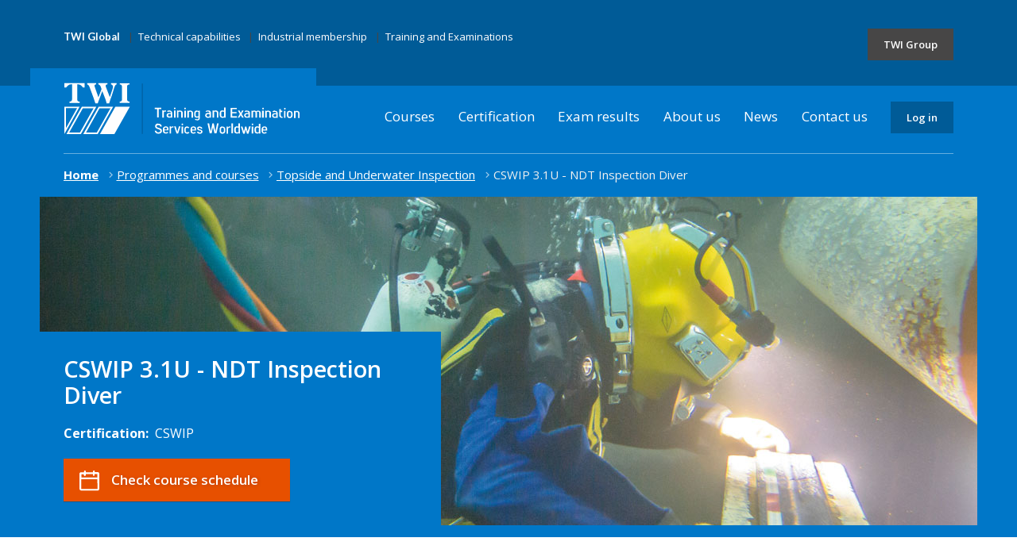

--- FILE ---
content_type: text/html; charset=utf-8
request_url: https://www.twitraining.com/home/programmes-and-courses/topside-and-underwater-inspection/cswip-3.1u-ndt-inspection-diver
body_size: 44193
content:

<!DOCTYPE html>
<html id="HTMLTag" xmlns="http://www.w3.org/1999/xhtml" lang="en">
<head>




    
    <script src="/Scripts/jquery-3.6.0.min.js"></script>


    


    <meta charset="utf-8" />
    <!-- Force IE to use latest rendering engine -->
    <meta http-equiv="X-UA-Compatible" content="IE=edge,chrome=1" /><meta name="viewport" content="width=device-width, initial-scale=1" /><link rel="stylesheet" href="/assets/styles/styles.min.css?v=2" type="text/css" media="screen" />
    <script>
        if ('querySelector' in document && 'addEventListener' in window) { //Test for 'modern' browser
            document.documentElement.className += ' js';
        }
    </script>
    <link href="https://fonts.googleapis.com/css?family=Lato:400,700|Open+Sans:400,600,400i,700" rel="stylesheet" />
<link rel="canonical" href="https://www.twitraining.com/home/programmes-and-courses/topside-and-underwater-inspection/cswip-3.1u-ndt-inspection-diver" /><title>
	CSWIP 3.1U - NDT Inspection Diver
</title><meta name="description" content="CSWIP 3.1U course for NDT inspection diver covers: underwater visual inspection; recording by video and still photography; cathodic protection measurements; ultrasonic digital thickness measurements; " /></head>
<body>

    <svg xmlns="http://www.w3.org/2000/svg" style="display: none;">
        <symbol id="flickr" viewBox="0 0 24 24">
            <path d="M17 5c-1.961 0-3.731.809-5.002 2.108-1.27-1.299-3.038-2.108-4.998-2.108-3.866 0-7 3.134-7 7s3.134 7 7 7c1.96 0 3.728-.809 4.998-2.108 1.271 1.299 3.041 2.108 5.002 2.108 3.866 0 7-3.134 7-7s-3.134-7-7-7zm0 12c-2.757 0-5-2.243-5-5s2.243-5 5-5 5 2.243 5 5-2.243 5-5 5z"></path>
        </symbol>
        <symbol id="linkedin" viewBox="0 0 24 24">
            <path d="M4.98 3.5c0 1.381-1.11 2.5-2.48 2.5s-2.48-1.119-2.48-2.5c0-1.38 1.11-2.5 2.48-2.5s2.48 1.12 2.48 2.5zm.02 4.5h-5v16h5v-16zm7.982 0h-4.968v16h4.969v-8.399c0-4.67 6.029-5.052 6.029 0v8.399h4.988v-10.131c0-7.88-8.922-7.593-11.018-3.714v-2.155z"></path>
        </symbol>
        <symbol id="twitter" viewBox="328 355 335 276">
            <path d="M 630, 425A 195, 195 0 0 1 331, 600A 142, 142 0 0 0 428, 570A  70,  70 0 0 1 370, 523A  70,  70 0 0 0 401, 521A  70,  70 0 0 1 344, 455A  70,  70 0 0 0 372, 460A  70,  70 0 0 1 354, 370A 195, 195 0 0 0 495, 442A  67,  67 0 0 1 611, 380A 117, 117 0 0 0 654, 363A  65,  65 0 0 1 623, 401A 117, 117 0 0 0 662, 390A  65,  65 0 0 1 630, 425Z"></path>
        </symbol>
        <symbol id="facebook" viewBox="0 0 24 24">
            <path d="M9 8h-3v4h3v12h5v-12h3.642l.358-4h-4v-1.667c0-.955.192-1.333 1.115-1.333h2.885v-5h-3.808c-3.596 0-5.192 1.583-5.192 4.615v3.385z"></path>
        </symbol>
        <symbol id="youtube" viewBox="0 0 24 24">
            <path d="M19.615 3.184c-3.604-.246-11.631-.245-15.23 0-3.897.266-4.356 2.62-4.385 8.816.029 6.185.484 8.549 4.385 8.816 3.6.245 11.626.246 15.23 0 3.897-.266 4.356-2.62 4.385-8.816-.029-6.185-.484-8.549-4.385-8.816zm-10.615 12.816v-8l8 3.993-8 4.007z"></path>
        </symbol>
        <symbol id="arrow-up" viewBox="0 0 24 24">
            <path d="M7.41 15.41L12 10.83l4.59 4.58L18 14l-6-6-6 6z"></path>
            <path d="M0 0h24v24H0z" fill="none"></path>
        </symbol>
        <symbol id="menu" viewBox="0 0 24 24">
            <path d="M0 0h24v24H0z" fill="none"></path>
            <path d="M3 18h18v-2H3v2zm0-5h18v-2H3v2zm0-7v2h18V6H3z"></path>
        </symbol>
        <symbol id="close" viewBox="0 0 24 24">
            <path d="M19 6.41L17.59 5 12 10.59 6.41 5 5 6.41 10.59 12 5 17.59 6.41 19 12 13.41 17.59 19 19 17.59 13.41 12z"></path>
            <path d="M0 0h24v24H0z" fill="none"></path>
        </symbol>
        <symbol id="arrow-right" viewBox="0 0 9 15">
            <path d="M1.573 14.852c.13 0 .244-.05.344-.15L8.85 7.768c.1-.1.15-.213.15-.343 0-.128-.05-.242-.15-.342L1.915.148C1.817.05 1.702 0 1.573 0c-.128 0-.243.05-.343.148L.487.893c-.1.1-.15.214-.15.342 0 .13.05.243.15.343l5.848 5.85-5.848 5.847c-.1.1-.15.213-.15.342 0 .13.05.243.15.343l.743.743c.1.1.215.15.343.15z"
                fill-rule="evenodd">
            </path>
        </symbol>
          <symbol xmlns="http://www.w3.org/2000/svg" viewBox="0 0 448 512" id="train-solid">
            <path d="M96 0C43 0 0 43 0 96V352c0 48 35.2 87.7 81.1 94.9l-46 46C28.1 499.9 33.1 512 43 512H82.7c8.5 0 16.6-3.4 22.6-9.4L160 448H288l54.6 54.6c6 6 14.1 9.4 22.6 9.4H405c10 0 15-12.1 7.9-19.1l-46-46c46-7.1 81.1-46.9 81.1-94.9V96c0-53-43-96-96-96H96zM64 96c0-17.7 14.3-32 32-32H352c17.7 0 32 14.3 32 32v96c0 17.7-14.3 32-32 32H96c-17.7 0-32-14.3-32-32V96zM224 288a48 48 0 1 1 0 96 48 48 0 1 1 0-96z"></path>
          </symbol>
          <symbol xmlns="http://www.w3.org/2000/svg" viewBox="0 0 512 512" id="car-solid">
            <path d="M135.2 117.4L109.1 192H402.9l-26.1-74.6C372.3 104.6 360.2 96 346.6 96H165.4c-13.6 0-25.7 8.6-30.2 21.4zM39.6 196.8L74.8 96.3C88.3 57.8 124.6 32 165.4 32H346.6c40.8 0 77.1 25.8 90.6 64.3l35.2 100.5c23.2 9.6 39.6 32.5 39.6 59.2V400v48c0 17.7-14.3 32-32 32H448c-17.7 0-32-14.3-32-32V400H96v48c0 17.7-14.3 32-32 32H32c-17.7 0-32-14.3-32-32V400 256c0-26.7 16.4-49.6 39.6-59.2zM128 288a32 32 0 1 0 -64 0 32 32 0 1 0 64 0zm288 32a32 32 0 1 0 0-64 32 32 0 1 0 0 64z"></path>
          </symbol>
          <symbol xmlns="http://www.w3.org/2000/svg" viewBox="0 0 576 512" id="plane-solid">
            <path d="M482.3 192c34.2 0 93.7 29 93.7 64c0 36-59.5 64-93.7 64l-116.6 0L265.2 495.9c-5.7 10-16.3 16.1-27.8 16.1l-56.2 0c-10.6 0-18.3-10.2-15.4-20.4l49-171.6L112 320 68.8 377.6c-3 4-7.8 6.4-12.8 6.4l-42 0c-7.8 0-14-6.3-14-14c0-1.3 .2-2.6 .5-3.9L32 256 .5 145.9c-.4-1.3-.5-2.6-.5-3.9c0-7.8 6.3-14 14-14l42 0c5 0 9.8 2.4 12.8 6.4L112 192l102.9 0-49-171.6C162.9 10.2 170.6 0 181.2 0l56.2 0c11.5 0 22.1 6.2 27.8 16.1L365.7 192l116.6 0z"></path>
          </symbol>
    </svg>
    <form method="post" action="/home/programmes-and-courses/topside-and-underwater-inspection/cswip-3.1u-ndt-inspection-diver" id="form1">
<div class="aspNetHidden">
<input type="hidden" name="__EVENTTARGET" id="__EVENTTARGET" value="" />
<input type="hidden" name="__EVENTARGUMENT" id="__EVENTARGUMENT" value="" />
<input type="hidden" name="__VIEWSTATE" id="__VIEWSTATE" value="yNROIgNZMiyrz8nC5fMXGVcFFQATcPVMxtqMnxlCMcvZHr1A32YAT4fisRrJlB4CwfZJnTM1YJty0TEp1SQT3OsYwL+PiLI+adrU87Ho2AaKyC5yqlqp6T8PxQ6nH8ydpKCoZ7INnkmuv/6Shtvw0YaPGCS0Gbkts64iO7I9Yy29jYF/B9uJmmhu4Qbu3OMpfcs29Phq/bPA84m6t5s/uIdmLufErTvoAg1DIo8pRrVwrJYpL2IeQnqA6RnWnos9S7kO20aOR49vB4cqyo8zdu3F0fahMGjWKFMX2I+d80dR5Rt1IkCUKOUEWzBCVR64TloSsJaJoKnp5JasN0CX//K3/E257gcIXzDWBCE1xFTsdjrEg/Fa/2kEQM6U2u4LN6GlQPTCLpflOwB30ATSJkpDBFt8vZtX1z9/ndhlnE6wwgrk76P9/Fc3EAb+9tckjjO8eHnSmb/47UrpXZCd3mGa7lzOdvXJ4Z8uYS/gjfUMy4gmDTkgN6E2GwxQVKovR6nQeKegk7SyrIw29PjHmyQnUBVrk1Yy6RIFZs540cqVcampKIM/+P+nnZ+XfqjkgOQLbaV3MtmwH9C7vdYb4h5tf16aYdqbsna0+LSeqAd2rF2XW6CBpkAHzr+LxmIZuEeenW5Ozd6szlpoYmP46Qtdu0OFy3EFdVZVuzrX6BdMaR30JslAJD/sEwtFOQpxTHFwybuhVDQr1BJqjvXQYNKnnzzqEWUG2jOit+DCxl0WOQmCe7FG9o9DKRV6uYcrqnwSn6CBPJm72aYNTvDPON9KHml/Bnn/cMbAFL3jVLFtNq1A6JquEJU+SSPJ1MYjurX3l+WxX51BYAS6zBVDd3a6MNOE8Ix++ezHcQPDGf+6fnijit8js+4jwFdKmQazZoVeAIDqqxA6Dc81Srnq/X2sbC39L4+YMTsmq00gUbLn6rYrQMJE4YK/8itdy7IwnFEmicBRRCt/+ATuZ8R1Ntboao4g+6YYJ5MocKAsWK9mW3VEPklP+6hCBHc7mqE/hHk48O+HEiqt51vEqRb6KZyTsYD9WhKri2p1g6150TJY4IU1pvbwzr+HyBgmcWXs43TxTQpIxK+PGl0aIrDtdDMYx1I2wOE5O0Urp4Gu5Hf+nfSzFqT56AZ4FFjgPQc3t5jqSfFuKqTSD6g7Ds0iQSwZqU/eF7peGbFFaJ/p9xEkno+q+InXqRwTHDGgYuJi3kpvhMwU7bKM/0UnXLxR3FNiEbh7ienKHXwDJqlaqnJkBurIf8dyUFRHFQYjC+I1avhkL2RwMEZkQqT3N+nRfjYqYQymsgwip5o7X2smzgaMbr11ONBB03oTofycUwh6Fuw4MAFUssmFyZHS/L+W+gGtULan2cYizdWSupY3xigFtp2HFmH6EJBdePdQM5x/HjJ182c2nCdwzyNuT64Ca5bMHZYqaUxafT4wsZaVYnMAMHqw9dPMZMg4+a9n2qN2O7uwIbbkmV7YHjym0EG6C9q6H/2y23nKsh3k3dBfcYXYpb2bANHFsxZDo4BA+vejUljUgiwWsr9N6OzIFv6CK+MM+fo5XkX1bgrcOCElfchOPlqPggbtqulyfdUwOZA3Wk7w575vXGMcHdjpQnJaFCVDVyGoVNM7Tfd7tPkpJnfmwnQjHlYiafZH98Coh8W5j16tV3D7jeM4T8Mh8Gg9GB3ax3OlFiW2/LKXlgIuEh200uvLZEisY+E5k8HCDK4InyBNQmnU/kPIIfjkmckT3R34eLs6KCUpFmPOuLp8HTbq21JveqS/gf7Av01dU/XQ18Nj6H8H0iJPF1JVkwoUQ/MZPz181qz+E5SHDlOczgAkYBgife7DfZcNNWezqhR7AxAIWQrurL5FqsrsboIH6qyikl9731o/xC0yYJk548Y40/u/8Qx8pBvKOIZ/Pysr3MoaUjjSbinLvaH778Ef/1w6Bm/fcMez3GWUC3YzKwTHvHGfsOUHDgyn272zliraJXY5Jb8HF4jX62zHbNmzasdMB++3/gNSnj4VIQbJdaDGQWDmjM12GTSyFqhEuxMbC9WlLVGezpeqoprmaZDyJ5OvxQt62vGa0zl3gNz5Evo1n2VpzuAQtZw2sd45mhmi2ut6giD07hhNBT4HQJjvsH602g1G19clbJsEqEmr+CJrrlhHfapcOqAjqc+kSnSZqODufyur8LeREw7ls3voiiBIt5BUpWkDcd+O/dsBvKMyElxwPgTx31J5H1gr76d0K/zOaYPgavq0Q5WQiwNUTNribo7gcE8pIc2ux9ae67YSof9WNKbhnuUTpfbt+uP8DKTNJXxDG/lSkcgbpTZeFcud4TBKh37We1TyCxczbmgTJLGYtAs1cX+e3XTigf6LgN5pigD1wHVg5Z3Gg1dJUN720uwVKkYvrkfHFkYnyzQfkj/pXfvLxOmuWJxY/+Y56lTB0REiqDGnl3HJpK0txd6+Q2jJ+PMP7hbQpeU7VNLr81L3wTHDKqZycoZIYprssNtQSSfXz7YipEZj2CFyaQx6x/L0YdXf++wBuuxOURkFk8VnaXjwKtrGze0Bcf98FrejLQEy6Z1lgWwbnOITicpf909iiw9GYvtz4Gdd/bBxxgiNkIdo/HhfkuCQQjzhP0qqsn+sr2fcM0p+zJP2DBvoMNyBxc83TJvXdxU5HEQwL3n1OVt8HDI3cAX+PhDzXWwvevNDch8DtG7oU4DvydUdkGoLAQ5P/d1t9btvK7vz00vPTYPOi34h0DFTNhD2u6zWSar2yWc9Rud8auysvC1wR3dTkL4dqe1cglEdCxs7/PL14YCFemsZN+YjjfXjcl5PqWEkIjvCa8dQru2/LZjEMr6LdMnf7por7NOlCBc2P6Qg4BD1BI50fuxdW3PBzQvD/pdPxSSWHZqAucXnpOTUdy431v4QyJL2ldW3xbjZrVyBTkJNfPvdZ2GdgE9VARX0Gbp/z1WUzI77OS/+/IP/bk8y8BhvVSkLn6eWZKZ5Knr+LBgslYOtMy8BQqi+CV26Dd85D5JTsomPqKmLXr6RO4iCPUDUYEB6PPErLiA/GA8yDORQbzBqv0UJBb+CZBN+nKhCfFZ4H/WIyRXRu4mNVVitNdyusDe6F9XnpCP7OJ9xrEpfRM7lbl27Ep44dijDMsKCqFjDnInloAmxe5xugX8/Tyh5a6e6zw+ogYsfcr+Z+2zKy5UMRsogojZXlq03EuoYQCP9U97Pdz2+TZNd/UlU6AwhKApViq+V/6VVkXLY+mjRytMcuZGhpCdLg4PXmrElCwy+eLCNrNdGBjg3Q1u0g0qn+Wo6u9JlSrF1/AIv9Dd8Iy8rOdNsbTAjbUabfXdcM6zghUI7z8SmkoKXd00kor6AJdhrEgBiTaEi2pG/U346HkTdhuNZXXOsLVPR/nVHzlRcU3S4KlLAEM5xHSNJ8etypKjZv9eayAB+q1VJUkvg+QtMPCgH6ObGopPb8MbTeBgInoD9iMZSip0k49T7EC+11q+SP35nil1cW/a01HUqS/sUpbYsnFg+YEGvGTLL97M6Iyu0JjX2HmxUzBYmQKOCltdqqKq2wIDMO7HbVhurHMNp3uEvZMcwHBol++oIIy5VTZJJUmkiM26snh6aDXc97z8mlPk/CzSdvRi0Rr0G1no1HPMPqVmhEKMzAbDQrVfTIGdEIYQNh43ftj7iwp7K6BGsJWjoilUWQOHn33UVrxSHW+79Qe3FZFKocSDRh7Vgxm0OB/2hbo9jOrfEASABHN+2c4C0GPqYokbetmIDykgW2aAIo91dxT54lc9JtU1hQ5dpa7qAiL6LFBnpR8bj3viKrowv/JPoQr6T6tKsR2TFrGGLXoeT+pTeMnB2T2/VVQn8HIW57bH+i3jLmxvuHDPQ48/zVJlSWHRs+KP366mwRe5SqQhiOi0K/3TokL5rXPV+qaQOBI/YSMhpY+EMsCiX/nBHg1MI2Ufn3gG7RJQ/aVgduWst/[base64]/9+pE/oMsVanGrdu+Oa4D7hOnk1VnzdUA7J+YZI34ZpRNqI5vV2sFztDFwR9xToKhDamsZK1Nw9eWIq5q2zpo6duCdBW1zUQrP9pE2JQFnWXe/aQjjT6TGXlZzgxe1Rb/CUu5EayGFu/Sei+3pP41NL9mOLDx1SpPvmMz1S7AtOt7qTGARMaOjU7YlZsVHn/g4SyFRM/BefSRV3MJuCwLrSFQw0lVicXtt07r3a4/JLsaP+AzkCYer+vfRtVS2YKDs2Qu345+Ml+kHPgfk79Tb6JLIIk/4hZNA3zyn9EwWhCfawfX+Pgw3pxForQccfbw0vO1fGOzJ4oszFqznMzF+kFi+CUhf51Yq9Sjv4JToSqq2p3sAtU4UZ/Tm0F+BEVuy2H4MtxXOzhyTuH1DATcxu0LK/llvghqm0rf8SNT0QRGyXyPRtcJ93d4bn6EbjGytdschpRvA2NieFJjq+HYMRaftFJSHPwZIW4EzzsyORgqlFb3uGW8MRY6gm2wCR8Gof6T9SITgeRExFRf5+oZc4Ymt28WBeHkZDuxfJh/xjr7rB7Qu3Z2YEr5SVdftDsVRoaNJ6Wn+snt6R1zBDwSFK0OYogUq2pK0wsDJpOfoYAen5SMo/vJLx1PHpoFRLtq4bieEZBWC44zKIXT/QU9Q8BH1F1uX5nAcv5DrPg3cZ5GtN9HP5V5LHvamEWb7ZLFaUoW/YeoO6QrX/BUCQH8xt7NI7iIObuVfaxS6ii28UyK3xkkEJvJp1Ed19pqg0mbbpw5llaZp8FGUbyKA9y8XubByGIxX/BVYPPdnWd7AUvmg+YEpkFm7dH8gsBzq+x0VaIEMcihBlIQpGTN5k0j6+vSrspv5FIaoQ3iJoerKjzYInQmR2ZRNtDlHYCAXOl/kquYzyiATVEGclgwA4F46YxUYtXwTDNBcFJokHDWg5fyxsbL6tDh45kQpFwVmhcShIVuC1BHlTLxeUSJFHkj2zwwVW61a7of01Dy7nnHre6r0PvMadGnjMHUmUyU340jVHOH6jCkJNNpfGN+ORQ4GIFMdGRwQTehZWlEAXP8TDS0TxBSDeQW78u0CGHZLoaLamYmnxk/LS+l8E+JQxTc/wzqXT5daK0lg5KV5O5ItUMduEzqyThyiDa7tYYZuMR1ux7aTATo88FhbY3ah81qe8S5a23RXxlJlEEv85fHuM+eFbNSYR+FIQRzTBStGtve0JAGCoUlsd49bLmMuFSPXzGZC6R4XwanbDP+vsdJPGAo/oy8MxyLRwBd7PKns8cGybcAzb9JN6lEcU0DxCeDJQySGDN4feDEJTl6S3IBQAkF5JPqgAYvkdln0F3lCOUAobH4JrvsCQdMBjbTC1b7oI9dlDJ01MNcHezIu+HrsJi3FfrWv9uaPUDvkd0uv9GcnqhUm6KDHLqsanjyCPM6/MfRH1TXDw9rY0lTAW0NRE4bqJsqY8PBW8ckQujjYKD2jWEUT7ATU/JMm9linMwoj2TcB0w8SFNFhqf3OlZfdYe4wmnOl2SXWmfW8t+Ljad/AP30fCH7PzQqMuPkuTsRP+q/N3LdMHDC6fj2shzd/WR2VJPK8GwleF4yQrVMjn+WD+XHY8uIceTpf6fOhsuKan1Is5hJ9DC/es2u4BmNMxFsMsIJUnSLjn4hITrpRcW+DceWMWwZWqZ8waMlP/[base64]/aMSiFkZHknUZL0nSIiO3QXQCTbWsnzdqQd74wnQVZWHb06ES/SbEF573BlgtTBsuZa1kseM6zIO4nEepPpBuXp1AtMqvZcaUPWrcckTKS+Ba6WjEmH6LKhCYTSFld41tJrfQz4qmvI3yRAaFbGtus+XgdoU2tHmvfP5sLakFahL1PiUz/aehpVSqLtQGX+KWP4SXlAn9YFRR7YW7VdxDv4CHYvGz1lqUASM00u7pnFTi1SvPrAnTOhZIO36uJQv2STL9/RtWKu/3pv6wYukrgttF2LY8LqmCGaPuXyBi6P3RhMmh8kZ0gH+KeEGA5WyVqCX16bl7P8tfXASzgaolq+djgHZ7ASedk+fXOkCFoawjfEy+ewv4HdfClsy951GHVsiV/GnthP8mpmZqTHN266dGh1Z6NY094uXzjOauxiq1nUHeHU5nlqQDIuhadv5sp1Qdm7ASx8CyNp3KP1saGmqiAMBjTc5vAJQwQ+Kc7SUQvXDiOT2xJUw088hS8H7vIPocKVar3lHlNA9S4A0YIhab9zJ/[base64]//LeBWloA0W/XCvOfTDnCvWJ0g3GhDFVNNDPb0//u5vdxlgffmtKKwzvNKv67Ph4SJM3SGHtBGcU60O8CmczBtPjb+STOxPC2nFkl7ItvALLAdTyKvwbkNUfgfgdcv6Juv7uz4J3xVzQ1R+4U+BF24R6YY54bnzmGpZDVOB/WHjGTMFvJHKAJKaKE/jAi/inWn/EO6W5nEecOk3NIhEojPKqWBvOvEhhMLGmrB5fO0rPEzlifsRhhqcSgDMASbaIZfgfLC7tdOaXVjfA1w32d3FGVbSoMt/ydE1mfnmXI3sZbnP4XB8HCNvi/[base64]/t2ZFd7Vkb6nDagrZofHyAahcpsUQyfuzWhSZ9Has/gsl4g2euFbJfXRezlQGWuU15bxwH63iXFzTLP+tl5vn+yHITU51mETYNamcC3BLJAUobpmWOzC6b1sTT+Q2yYVHc691yvwzmdIKf7eRZeJdGjhSrURmXuuTq/b05rOUekrsM5ohhv/dwVuE9sX99DmAlWBpbjlOu9GVeSip+Jy9zQEztAfQYTdlu87BcqpVYUqK8w3qL0flHhaRgkFTsNtikFf+plRiT4+MCfgBOfocTNtjy8fGqIrp/[base64]/NH53nJGJ3RcPEta6xtGC+rWvMmjj19oaxBKh9y6EjrXHZVvl7APL2r5ZdDjQxELgxtYCSvDVk8gPkghSNurzZY3OzUEkjI5LHmYzUkgW73z1/3p08WW2CCeIMog4eQerHaeJomFPGQOcVJ6MPsjOH1gZT3R9xIIRVoMK+ixkcZ9gvPzaD9md8kUjslZTl6y82e06fGqoXm1GADhIfMuuo83nCv5jPEhBPxj1RQHlUuQIYQs7tS5if6prLK01mULHEOCdixxaFgvZInZu7/nofaYKHhISmKyTVxkqFB3ZDn06ypL6/WOav0MQzqoX4o72Qw7iGMXgLpUPqD/VlmHgEw3PAZndZGuVgo95RmkM2eOoZZBizUOSU65Zr4ZwpjGkHgk1hGVhA2CkgdBgNQ9O3bQ89ryks5w2kPleeLTh9LzZpZkb9rivzUWaDeXCPjMfFDM0Jt0T62THsURC5QSEVoxZN79ELcN6lRiDvV1/AV+Wu6qhAXYhRb37MmIGVuKBsMylteaom3psHD5GIrXQkbsqfsl2k7vmX9zUUdN9TI9MhIEq1eJ1ce5qjCN4tVrnEiAGod1WVZcDr6T6/+fK/oL8EXXO3AUTRGpbXIEopQoQWwqjEadZpK4pn/9Cs2uDG5DY2GyLGehIMoWof23kQxLN6KcEwo5VQjAymC6VXMILnZnnqERvIw1yepp2Z9a/VJCysgV+LLjGeDYkN95bInhbi5h1q4AdR+QblB8r/EjqG16fd7cX/ZW0cNloIib/thGWlA6RghcLKxaZtyGujuJOUUrfb47F8NPYWUR8QRjYQlEPZ8FcuwXYx8V4pmVI2M0AOJ8w+hTrMsz/64q6Yls5qlJ8VSxQazI7teTRZwWYl2+cYScFk9pQ0rykdahLUG4W/ybxDS06gVohSIJ6JiWGRMmMrU4yDPlAb4hSph5zOV2c5T6mXaK9KEo1qZbtHkDk7yJdl/yRn9amz+KPxqwcM2akmDrBW4juOCO4E9rwmsY/wuNUVZ+/8m2O9vltJtM39EbUUoTsgpI0qYz9XJiz51q1nCwtrXfCP8dNWy4mYzNgtpfSbxCcLibF+yi41xTaP7Rda4DfeU72gu8z3JE1aCaJjd5R1nqstFF4VzB0IGRT8L1IK8/jU2LY3F0/qG3+XAdAJmu558R34R8kUozz2G8j7yZy8vg6T2Fa99rCvebTz9jwwGedS1QJ5y5h2/NFPkDFWcnDhunQ9eIjEQH01sEZ0MZBZhzb8qUVwQuhWtyEHztFxZLWrdsrkmXz1Rn7mmqqyyVe/MTdBc7P76psxu4PKYEhfWBwvOK2hN7YpsbIJuM=" />
</div>

<script type="text/javascript">
//<![CDATA[
var theForm = document.forms['form1'];
if (!theForm) {
    theForm = document.form1;
}
function __doPostBack(eventTarget, eventArgument) {
    if (!theForm.onsubmit || (theForm.onsubmit() != false)) {
        theForm.__EVENTTARGET.value = eventTarget;
        theForm.__EVENTARGUMENT.value = eventArgument;
        theForm.submit();
    }
}
//]]>
</script>


<script src="/WebResource.axd?d=pynGkmcFUV13He1Qd6_TZIRfCd7BkDwbusBp8d4XTWL-aVuPXYX9BQlM2GAH9RVpNiOHvQYbKjtrMPCLkYaVBw2&amp;t=638901577900000000" type="text/javascript"></script>


<script src="../../../Scripts/WebForms/MsAjax/MicrosoftAjax.js" type="text/javascript"></script>
<script src="../../../Scripts/WebForms/MsAjax/MicrosoftAjaxWebForms.js" type="text/javascript"></script>
<div class="aspNetHidden">

	<input type="hidden" name="__VIEWSTATEGENERATOR" id="__VIEWSTATEGENERATOR" value="832A5EF1" />
</div>
        <script type="text/javascript">
//<![CDATA[
Sys.WebForms.PageRequestManager._initialize('ctl00$ScriptManager1', 'form1', [], [], [], 90, 'ctl00');
//]]>
</script>

        <div id="WrapperPanel" class="wrapper js-wrapper">
	
            <header class="global-header bg bg--secondary" id="top">
                <a href="#content" class="skip-to-content js-skip-to-content">Go to content</a>
                <a href="#nav" class="skip-to-content js-skip-to-content">Go to navigation</a>
                <div class="global-quicklinks">
                    <div class="group">
                        <div class="group__item">
                            <ul class="inline-list separated-list size--xxs">
                                <li>
                                    <h4 class="size size--xxs heading">TWI Global</h4>
                                </li>
                                <li><a href="https://www.twi-global.com/what-we-do/research-and-technology/technologies" target="_blank">Technical capabilities</a></li>
                                <li><a href="https://www.twi-global.com/who-we-are/industrial-membership">Industrial membership</a></li>
                                <li><a href="/home">Training and Examinations</a></li>
                            </ul>
                        </div>
                        <div class="group__item group__item--dont-grow align-right-from-lap">
                            <a href="#nav--secondary" class="button button--black button--is-compact size--xxs js-toggle-nav--secondary js-toggle-nav--secondary--primary">TWI Group</a>
                        </div>
                    </div>
                </div>
                <!-- Nav primary -->
                <div class="nav nav--tertiary show-from-lap">
                    <div class="group">
                        <div class="group__item group__item--dont-grow">
                            <a href="/home" class="header-logo"></a>
                        </div>
                        <div class="group__item align-right-from-lap">
                            
        <ul class="nav-list">
    
        
                <li><a href="/home/programmes-and-courses">Courses</a>
                </li>
            
                <li><a href="/home/certification-schemes">Certification</a>
                </li>
            
                <li><a href="/home/exam-results">Exam results</a>
                </li>
            
                <li><a href="/home/about-us">About us</a>
                </li>
            
                <li><a href="/home/news">News</a>
                </li>
            
                <li><a href="/home/contact-us">Contact us</a>
                </li>
            
    
        <li>
            
            <a id="TWIMenuControl_RootMenuRepeater_LogInHyperLink" class="button button--tertiary button--is-compact size--xxs" href="https://booking.twitraining.com/Portal" target="_blank">Log in</a>
        </li>
        </ul>
    


 
                        </div>

                    </div>
                    <button class="nav-close js-nav-toggle button button--ghost">
                        <svg class="icon">
                            <use xmlns:xlink="http://www.w3.org/1999/xlink" xlink:href="#close"></use>
                        </svg><span class="visuallyhidden">Close menu</span>
                    </button>
                </div>
                <!-- / Nav primary -->
                <a href="/" class="nav-logo hide-from-lap"></a>
                <a href="#nav--primary" class="nav-toggle js-nav-toggle button button--menu">
                    <svg class="icon">
                        <use xmlns:xlink="http://www.w3.org/1999/xlink" xlink:href="#menu"></use>
                    </svg><span class="visuallyhidden">Open menu</span>
                </a>
            </header>
            
    <svg xmlns="http://www.w3.org/2000/svg" style="display: none;">
        <symbol id="arrow-left" viewBox="0 0 10 16">
            <path d="M7.58333333,15.2016667 L0.65,8.26833333 C0.55,8.16833333 0.5,8.055 0.5,7.925 C0.5,7.79666667 0.55,7.68333333 0.65,7.58333333 L7.585,0.648333333 C7.68333333,0.55 7.79833333,0.5 7.92666667,0.5 C8.055,0.5 8.17,0.55 8.27,0.648333333 L9.01333333,1.39333333 C9.11333333,1.49333333 9.16333333,1.60666667 9.16333333,1.735 C9.16333333,1.865 9.11333333,1.97833333 9.01333333,2.07833333 L3.165,7.92666667 L9.01333333,13.775 C9.11333333,13.875 9.16333333,13.9883333 9.16333333,14.1166667 C9.16333333,14.2466667 9.11333333,14.36 9.01333333,14.46 L8.27,15.2033333 C8.17,15.3033333 8.055,15.3533333 7.92666667,15.3533333 C7.79833333,15.3516667 7.68333333,15.3016667 7.58333333,15.2016667 Z"></path>
        </symbol>
    </svg>
    <div class="island bg bg--secondary no-margin">
        <ol class="breadcrumbs" itemscope  itemtype="http://schema.org/BreadcrumbList"><li itemprop="itemListElement" itemscope  itemtype="http://schema.org/ListItem"><a itemscope  itemtype="http://schema.org/Thing" itemprop="item" href="/home" itemid="/home"><span itemprop="name">Home</span></a><meta itemprop="position" content="1" /></li><li itemprop="itemListElement" itemscope  itemtype="http://schema.org/ListItem"><a itemscope  itemtype="http://schema.org/Thing" itemprop="item" href="/home/programmes-and-courses" itemid="/home/programmes-and-courses"><span itemprop="name">Programmes and courses</span></a><meta itemprop="position" content="2" /></li><li itemprop="itemListElement" itemscope  itemtype="http://schema.org/ListItem"><a itemscope  itemtype="http://schema.org/Thing" itemprop="item" href="/home/programmes-and-courses/topside-and-underwater-inspection" itemid="/home/programmes-and-courses/topside-and-underwater-inspection"><span itemprop="name">Topside and Underwater Inspection</span></a><meta itemprop="position" content="3" /></li><li itemprop="itemListElement" itemscope  itemtype="http://schema.org/ListItem"><span itemscope  itemtype="http://schema.org/Thing" itemprop="item" itemid="/home/programmes-and-courses/topside-and-underwater-inspection/cswip-3.1u-ndt-inspection-diver"><span itemprop="name">CSWIP 3.1U - NDT Inspection Diver</span></span><meta itemprop="position" content="4" /></li></ol>
        
<figure id="content" class="banner" role="banner">
    <img id="ContentPlaceHolder1_CoursePageBanner_BannerImage" src="/assets/images/course/bc-underwater-inspection.jpg" />
    <figcaption>
        <h1 class="headline size--xxl">CSWIP 3.1U - NDT Inspection Diver</h1>
        <div id="ContentPlaceHolder1_CoursePageBanner_CertificationPanel">
		
            <p><strong>Certification:</strong>&nbsp;&nbsp;CSWIP</p>
        
	</div>
        <div id="ContentPlaceHolder1_CoursePageBanner_CheckSchedulePanel">
		
            <p><a id="ContentPlaceHolder1_CoursePageBanner_CheckScheduleLink" class="button button--primary button--icon" href="/home/programmes-and-courses/topside-and-underwater-inspection/cswip-3.1u-ndt-inspection-diver/availability?sp=256"><span>Check course schedule</span></a></p>
        
	</div>

        


    </figcaption>
</figure>
    </div>
    <main>
        <div class="group">
            <div class="group__item group__item--primary">
                <div id="ContentPlaceHolder1_IsItForMePanel">
		
                    <h2 class="size--xl heading">Is it for me?</h2>
                    <div class="lead">
                        <p>Commercial divers requiring internationally recognised inspection qualifications. </p> <p> </p>
                    </div>
                
	</div>
                
                <figure class="slider"><div class="slider-container"><div class="slider-wrapper js-slider-wrapper"><figure class="slider-slide"><img src="/assets/images/course/dis1-slider1.jpg" alt="Closed visual inspection of a weld"><figcaption>Closed visual inspection of a weld</figcaption></figure><figure class="slider-slide"><img src="/assets/images/course/dis1-slider2.jpg" alt="Close-up mosaic photography of previously inspecte"><figcaption>Close-up mosaic photography of previously inspected weld</figcaption></figure><figure class="slider-slide"><img src="/assets/images/course/dis1-slider3.jpg" alt="Cathodic protection readings using a Bathycorromet"><figcaption>Cathodic protection readings using a Bathycorrometer</figcaption></figure></div><button onClick="return false;" class="slider-prev js-slider-prev"><svg class="icon"><use xlink:href="#arrow-left"/></svg><span class="visuallyhidden">Previous image</span></button><button onClick="return false;" class="slider-next js-slider-next"><svg class="icon"><use xlink:href="#arrow-right"/></svg><span class="visuallyhidden">Next image</span></button></div></figure>
                <div id="ContentPlaceHolder1_WhatWillILearnPanel">
		
                    <h2 class="size--xl heading">What will I learn?</h2>
                    <p>This underwater NDT inspection course covers: theoretical instruction to CSWIP approved syllabus; general underwater and close visual inspection; recording by video and photography; cathodic protection measurements; ultrasonic digital thickness measurements; end-of-course assessment.</p>
                
	</div>
                <div id="ContentPlaceHolder1_CalloutPanel">
		
                    <figure class="callout">
                        <figcaption>
                            <div id="ContentPlaceHolder1_WhatWillILeaveWithPanel">
			
                                <h2 class="size--xl heading">What will I leave with?</h2>
                                <p>After completing the course, you should be able to:</p><ul>  <li>Explain theoretical principles of subsea visual inspection   <li>Be proficient in practical visual subsea inspection techniques   <li>Gain eligibility to sit the CSWIP 3.1U examination </li></ul>
                            
		</div>
                            <div id="ContentPlaceHolder1_CertificationPanel">
			
                                <h2 class="size--xl heading">Certification</h2><div class="group group--row valign--center"><div class="group__item group__item--dont-grow"><img src="/assets/images/logos/small/cswip.png" class="fixed-width" alt="CSWIP Logo"></div></div>

 

                            
		</div>
                        </figcaption>
                    </figure>
                
	</div>
                <div id="ContentPlaceHolder1_AdditionalInformationPanel" class="bg bg--subtle-2 padding--surround">
		
                    <h2 class="size--xl heading">What else should I know?</h2>
                    <p><strong>ENTRY REQUIREMENTS</strong></p><ul> <li>Hold an approved commercial diving qualification  </li><li>Hold an HSE approved in-date full commercial diver medical certificate </li></ul> <p>CSWIP-DIV-7-95 - Part 1, 6th Edition, April 2019 can be found on the <a href="https://www.cswip.com/certification/topside-and-underwater-inspection" target="_blank">CSWIP website</a>.</p> <p><strong>IMPORTANT INFORMATION <br />Before booking online, please ensure that you meet the entry requirements as verification will be requested when the online booking is complete. </strong></p> <p><a href="http://www.twitraining.com/home/programmes-and-courses/underwater-career-map-november-2018.pdf" target="_blank"><strong>Career Progression Map</strong></a> </p> <p> </p>
                
	</div>
                <div id="ContentPlaceHolder1_CheckSchedulePanel">
		
                    <h2 class="size--xl heading">Book your place on the course</h2><p>Now you've found your course, next find a location and a time.</p><p><a href = "/home/programmes-and-courses/topside-and-underwater-inspection/cswip-3.1u-ndt-inspection-diver/availability?sp=256" class="button button--primary button--icon"><span>Check course schedule</span></a></p>

                
	</div>
                
            </div>
            <div class="group__item group__item--secondary show-from-lap">
                <div id="ContentPlaceHolder1_ProgrammePanel">
		
                    <h3 class="size--s heading">Part of:</h3><p class="size--xs"><strong>Topside and Underwater Inspection</strong></p><p class="size--xs"><a href="/home/programmes-and-courses/topside-and-underwater-inspection">View Programme Overview</a></p>
                
	</div>
                <hr />
                <div id="ContentPlaceHolder1_CareerPathwayPanel">
		
                    
        <h3 class="size--s heading">Example career path:</h3>
    
        <ul class="tree-list"><li class="tree-list__item tree-list__item--current"><span>CSWIP 3.1U - NDT Inspection Diver</span></li><li class="tree-list__item"><a href="/home/programmes-and-courses/topside-and-underwater-inspection/cswip-3.2u-ndt-inspection-diver">CSWIP 3.2U - NDT Inspection Diver</a></li><li class="tree-list__item"><a href="/home/programmes-and-courses/topside-and-underwater-inspection/cswip-3.3u-rov-inspector">CSWIP 3.3U - ROV Inspector</a></li><li class="tree-list__item"><a href="/home/programmes-and-courses/topside-and-underwater-inspection/cswip-3.4u-underwater-inspection-controller">CSWIP 3.4U - Underwater Inspection Controller</a></li></ul>

        <br/>
    

                
	</div>
            </div>
        </div>
    </main>

            <footer class="global-footer">

                <a href="#top" class="back-to-top">
                    <svg class="icon" aria-hidden="true">
                        <use xmlns:xlink="http://www.w3.org/1999/xlink" xlink:href="#arrow-up"></use>
                    </svg>
                    <span class="visuallyhidden">Go back to the top of the page</span>
                </a>
                <div class="group">
                    <div class="group__item">
                        <figure class="quote quote--island">
                            <blockquote>
                                <p>
                                    Welding is a complex subject and effective training is vital, TWI has played an important role in delivering this.
                                </p>
                                <cite>Richard March, Theme Lead (Welding and Joining) - Rolls-Royce</cite>
                            </blockquote>
                        </figure>
                    </div>
                </div>
                <div class="group">
                    <div class="group__item">
                        <h3 class="size size--l heading">About TWI training</h3>
                        <ul class="clean-list">
                            <li><a href="/home/contact-us/regional-representatives">TWI regional representatives</a></li>
                            <li><a href="/home/contact-us?source=page">Contacting us</a></li>
                        </ul>
                    </div>
                    <div class="group__item">
                        <h3 class="size size--l heading">Courses</h3>
                        <ul class="clean-list">
                            <li><a href="/home/search-results">Course search</a></li>
                            <li><a href="/home/programmes-and-courses">Full course listing</a></li>
                        </ul>
                    </div>
                    <div class="group__item">
                        <h3 class="size size--l heading">Exams</h3>
                        <ul class="clean-list">
                            <li><a href="/home/certification-schemes">Certification</a></li>
                            <li><a href="/home/exam-results">Check my results</a></li>
                        </ul>
                    </div>
                    <div class="group__item align-right-from-lap">
                        
                        <p>
                            <a href="https://booking.twitraining.com/Portal" class="button button--tertiary">Log in</a>
                        </p>

                        <p>
                            <a href="tel:+441223-899500" class="size--l">Tel: +44 (0)1223 899500</a>
                        </p>

                    </div>
                </div>
            </footer>


            <!-- Nav wrapper -->
            <nav class="nav-wrapper js-nav-wrapper" role="navigation" id="nav">
                <div class="nav nav--primary hide-from-lap" id="nav--primary">
                    <div class="group">
                        <div class="group__item group__item--dont-grow">
                        </div>
                        <div class="group__item align-right-from-lap">
                            
        <ul class="nav-list">
    
        
                <li><a href="/home/programmes-and-courses">Courses</a>
                </li>
            
                <li><a href="/home/certification-schemes">Certification</a>
                </li>
            
                <li><a href="/home/exam-results">Exam results</a>
                </li>
            
                <li><a href="/home/about-us">About us</a>
                </li>
            
                <li><a href="/home/news">News</a>
                </li>
            
                <li><a href="/home/contact-us">Contact us</a>
                </li>
            
    
        <li>
            
            <a id="TWIMenuControl1_RootMenuRepeater_LogInHyperLink" class="button button--tertiary button--is-compact size--m" href="https://booking.twitraining.com/Portal" target="_blank">Log in</a>
        </li>
        </ul>
    


 
                        </div>
                    </div>

                    <button class="nav-close js-nav-toggle button button--ghost">
                        <svg class="icon">
                            <use xmlns:xlink="http://www.w3.org/1999/xlink" xlink:href="#close"></use>
                        </svg><span class="visuallyhidden">Close menu</span>
                    </button>

                </div>
                <!-- / Nav primary -->


                <!-- Nav secondary -->
                <div class="nav nav--secondary js-nav--secondary" id="nav--secondary">
                    <div class="group">
                        <div class="group__item">
                            <h3 class="size size--xxl">TWI Group websites</h3>
                        </div>
                        <div class="group__item group__item--dont-grow">
                            <a href="#nav--secondary" class="button button--black button--is-compact size--xxs js-toggle-nav--secondary toggle-nav--secondary">Close</a>
                        </div>
                    </div>
                    <div class="group">
                        <div class="group__item bordered-right">
                            <ul class="clean-list nav-list--secondary">
                                <li><a href="https://www.twi-global.com/" target="_blank">TWI Ltd</a></li>
                                <li><a href="https://www.theweldinginstitute.com/" target="_blank">The Welding Institute</a></li>
                                <li><a href="/home" class="nav-list--is-current">Training and examinations</a></li>
                            </ul>
                        </div>
                        <div class="group__item bordered-right">
                            <ul class="clean-list nav-list--secondary">
                                <li><a href="https://www.twicertification.com/" target="_blank">TWI Certification</a></li>
                                <li><a href="https://www.twisoftware.com/">TWI Software</a></li>
                                <li><a href="http://www.thetesthouse.co.uk/" target="_blank">The Test House</a></li>
                            </ul>
                        </div>
                        <div class="group__item flex-2">
                            <ul class="clean-list nav-list--secondary">
                                <li><a href="https://www.nsirc.co.uk/" target="_blank">NSIRC</a></li>
                            </ul>
                        </div>
                        <div class="group__item">
                            <div>
                                <div class="field-group">
                                    <label for="global-country" class="field-label size--l heading">Global websites</label>
                                    <select name="global-country" id="global-country" class="field-input field-input--select js-global-country-select">
                                        <option value="">Please select</option>
                                        <option value="https://www.twi-global.com/locations/caspian-sea/home.aspx">Caspian Sea</option>
                                        <option value="https://www.twichina.com/">China</option>
                                        <option value="https://www.twi-global.com/locations/deutschland/home.aspx">Germany</option>
                                        <option value="https://www.twi-hellas.com/">Greece</option>
                                        <option value="http://www.twiindia.com/">India</option>
                                        <option value="http://www.twijapan.jp/">Japan</option>
                                        <option value="https://www.twi-middleeast.com/">Middle East</option>
                                        <option value="https://www.twi-global.com/locations/pakistan/home.aspx">Pakistan</option>
                                        <option value="https://www.twi-global.com/locations/romania/home.aspx">Romania</option>
                                        <option value="https://www.twi-global.com/locations/south-east-asia/home.aspx">South East Asia</option>
                                    </select>
                                </div>
                                <div class="field-group">
                                    <button class="global-country-submit">Go to the selected country</button>
                                </div>
                            </div>
                        </div>
                    </div>
                </div>
                <!-- / Nav secondary -->
            </nav>
            <!-- / Nav wrapper -->
            <div class="absolute-footer">
                <div class="group">
                    <div class="group__item">
                        <ul class="inline-list">
                            <li>
                                <a href="http://www.facebook.com/TwiTraining">
                                    <svg class="icon size--xl" aria-hidden="true">
                                        <use xmlns:xlink="http://www.w3.org/1999/xlink" xlink:href="#facebook"></use>
                                    </svg><span>Facebook</span> </a>
                            </li>
                            <li>
                                <a href="https://www.linkedin.com/groups/4414454/">
                                    <svg class="icon size--xl" aria-hidden="true">
                                        <use xmlns:xlink="http://www.w3.org/1999/xlink" xlink:href="#linkedin"></use>
                                    </svg><span>LinkedIn</span> </a>
                            </li>
                            <li>
                                <a href="https://twitter.com/#!/TWI_training">
                                    <svg class="icon size--xl" aria-hidden="true">
                                        <use xmlns:xlink="http://www.w3.org/1999/xlink" xlink:href="#twitter"></use>
                                    </svg><span>Twitter</span> </a>
                            </li>
                            <li>
                                <a href="http://www.youtube.com/user/twiltd?feature=watch">
                                    <svg class="icon size--xl" aria-hidden="true">
                                        <use xmlns:xlink="http://www.w3.org/1999/xlink" xlink:href="#youtube"></use>
                                    </svg><span>Youtube</span> </a>
                            </li>
                            <li>
                                <a href="https://www.flickr.com/photos/twiltd/albums/">
                                    <svg class="icon size--xl" aria-hidden="true">
                                        <use xmlns:xlink="http://www.w3.org/1999/xlink" xlink:href="#flickr"></use>
                                    </svg><span>Flickr</span> </a>
                            </li>
                        </ul>
                        <ul class="inline-list size--xxs">
                            <li>
                                <a id="PrivacyHyperLink" href="https://www.twi-global.com/privacy" target="_blank">Privacy</a>

                            </li>

                            <li>
                                <a id="CookiesHyperLink" href="https://www.twi-global.com/cookies" target="_blank">Cookies</a></li>
                            
                            <li>
                                <a id="PreventHyperLink" href="https://www.twi-global.com/who-we-are/ethos-and-values/prevent-policy" target="_blank">Prevent Policy</a></li>

                            <li>
                                <a id="SafeguardingHyperLink" href="https://www.twi-global.com/who-we-are/ethos-and-values/safeguarding-policy" target="_blank">Safeguarding Policy</a></li>

                            <li>
                                <a id="ComplaintsHyperLink" href="https://www.twi-global.com/twitraining/twi-training-complaints-policy.pdf" target="_blank">Customer Complaints Policy</a></li>
                            <li>
                                <a id="TermsHyperLink" href="/home/Terms-And-Conditions-Nov2025-Rev25.pdf" target="_self">Terms & Conditions</a></li>
                            <li>
                                <a id="AccessibilityHyperLink" href="/home/accessibility" target="_self">Accessibility</a></li>
                            <li>
                                <a id="SitemapHyperLink" href="/home/sitemap" target="_self">Sitemap</a></li>
                        </ul>

                    </div>
                </div>
                <div class="group group--row">
                    <div class="group__item group__item--dont-grow">

                        <a href="/home" class="footer-logo"></a>
                    </div>
                    <div class="group__item">
                        <p>
                            <small>TWI Training and Examination Services, TWI Ltd, Granta Park, Great
                    Abington, Cambridge CB21 6AL, United Kingdom. Copyright &copy;
                    2026 TWI Ltd. All rights reserved.</small>
                        </p>
                    </div>
                </div>
            </div>
        
</div>
    </form>
    <script src="/assets/scripts/jquery-dateformat.min.js"></script>
    <script src="/assets/scripts/moment-with-locales.min.js"></script>
    <script src="/assets/scripts/slick.min.js"></script>
    <script src="/assets/scripts/parsley.min.js"></script>
    <script src="/assets/scripts/pikaday.min.js"></script>
    <script src="/assets/scripts/pikaday.jquery.min.js"></script>
    <script src="https://cc.cdn.civiccomputing.com/9/cookieControl-9.x.min.js"></script>
    <script src="/assets/scripts/ready.min.js"></script>
    
</body>
</html>
